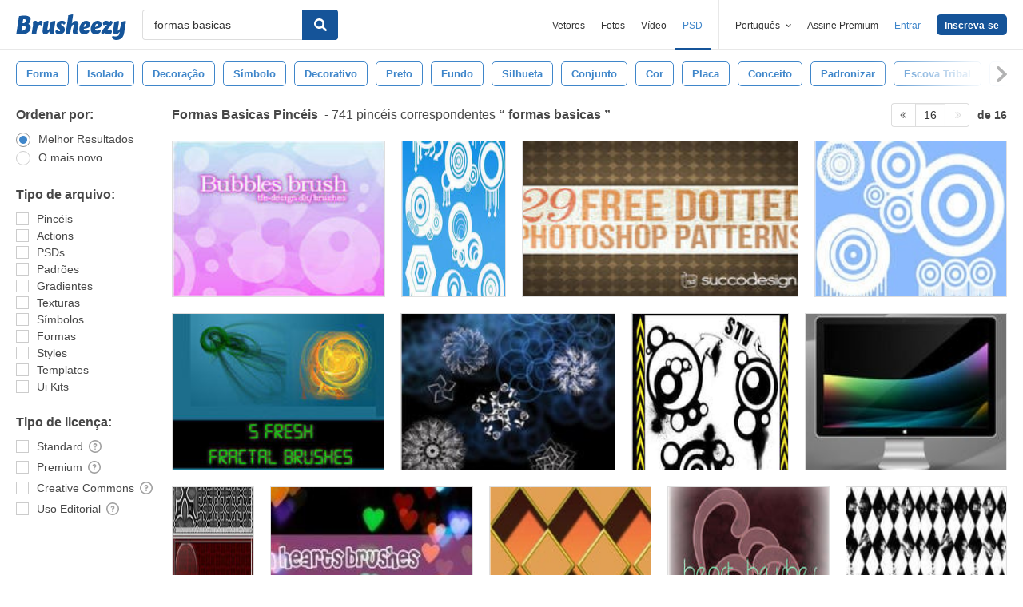

--- FILE ---
content_type: text/plain;charset=UTF-8
request_url: https://c.pub.network/v2/c
body_size: -262
content:
098a6aea-2786-41ee-8d62-a380da8a41c4